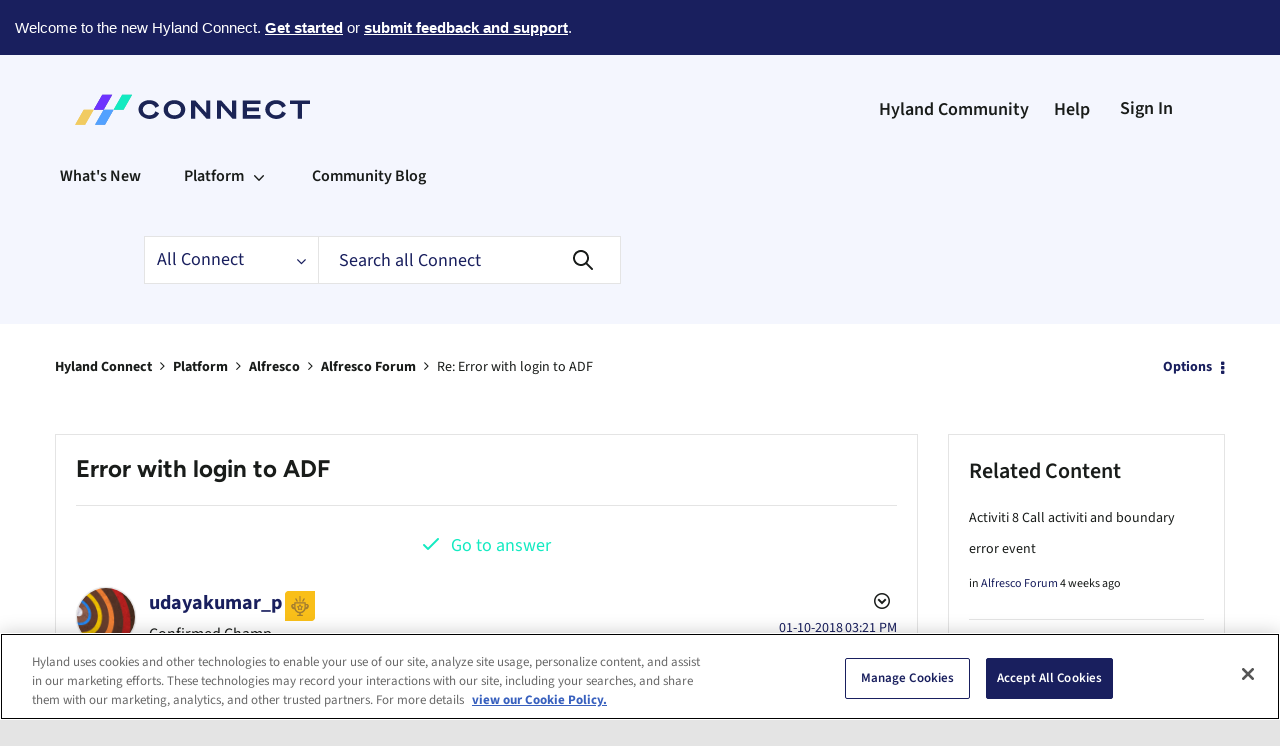

--- FILE ---
content_type: text/css; charset=UTF-8
request_url: https://particle.hyland.com/assets/fonts/source-sans-3/index.css
body_size: 158
content:
/* source-sans-3-latin-ext-wght-normal */
@font-face {
  font-family: 'Source Sans 3 Variable';
  font-style: normal;
  font-display: swap;
  font-weight: 200 900;
  src: url(https://particle.hyland.com/assets/fonts/source-sans-3/source-sans-3-latin-ext-wght-normal.woff2) format('woff2-variations');
  unicode-range: U+0100-02BA, U+02BD-02C5, U+02C7-02CC, U+02CE-02D7, U+02DD-02FF, U+0304, U+0308, U+0329, U+1D00-1DBF, U+1E00-1E9F, U+1EF2-1EFF, U+2020, U+20A0-20AB, U+20AD-20C0, U+2113, U+2C60-2C7F, U+A720-A7FF;
}

/* source-sans-3-latin-wght-normal */
@font-face {
  font-family: 'Source Sans 3 Variable';
  font-style: normal;
  font-display: swap;
  font-weight: 200 900;
  src: url(https://particle.hyland.com/assets/fonts/source-sans-3/source-sans-3-latin-wght-normal.woff2) format('woff2-variations');
  unicode-range: U+0000-00FF, U+0131, U+0152-0153, U+02BB-02BC, U+02C6, U+02DA, U+02DC, U+0304, U+0308, U+0329, U+2000-206F, U+20AC, U+2122, U+2191, U+2193, U+2212, U+2215, U+FEFF, U+FFFD;
}

/* source-sans-3-latin-ext-wght-italic */
@font-face {
  font-family: 'Source Sans 3 Variable';
  font-style: italic;
  font-display: swap;
  font-weight: 200 900;
  src: url(https://particle.hyland.com/assets/fonts/source-sans-3/source-sans-3-latin-ext-wght-italic.woff2) format('woff2-variations');
  unicode-range: U+0100-02BA, U+02BD-02C5, U+02C7-02CC, U+02CE-02D7, U+02DD-02FF, U+0304, U+0308, U+0329, U+1D00-1DBF, U+1E00-1E9F, U+1EF2-1EFF, U+2020, U+20A0-20AB, U+20AD-20C0, U+2113, U+2C60-2C7F, U+A720-A7FF;
}

/* source-sans-3-latin-wght-italic */
@font-face {
  font-family: 'Source Sans 3 Variable';
  font-style: italic;
  font-display: swap;
  font-weight: 200 900;
  src: url(https://particle.hyland.com/assets/fonts/source-sans-3/source-sans-3-latin-wght-italic.woff2) format('woff2-variations');
  unicode-range: U+0000-00FF, U+0131, U+0152-0153, U+02BB-02BC, U+02C6, U+02DA, U+02DC, U+0304, U+0308, U+0329, U+2000-206F, U+20AC, U+2122, U+2191, U+2193, U+2212, U+2215, U+FEFF, U+FFFD;
}

--- FILE ---
content_type: text/plain
request_url: https://c.6sc.co/?m=1
body_size: 1
content:
6suuid=a0aa371779ba0c008b046d697f0100002ae81700

--- FILE ---
content_type: text/plain
request_url: https://c.6sc.co/
body_size: 1
content:
6suuid=a0aa371779ba0c008b046d690a01000027e81700

--- FILE ---
content_type: text/plain
request_url: https://c.6sc.co/?m=1
body_size: 1
content:
6suuid=a0aa371779ba0c008b046d697f0100002ae81700